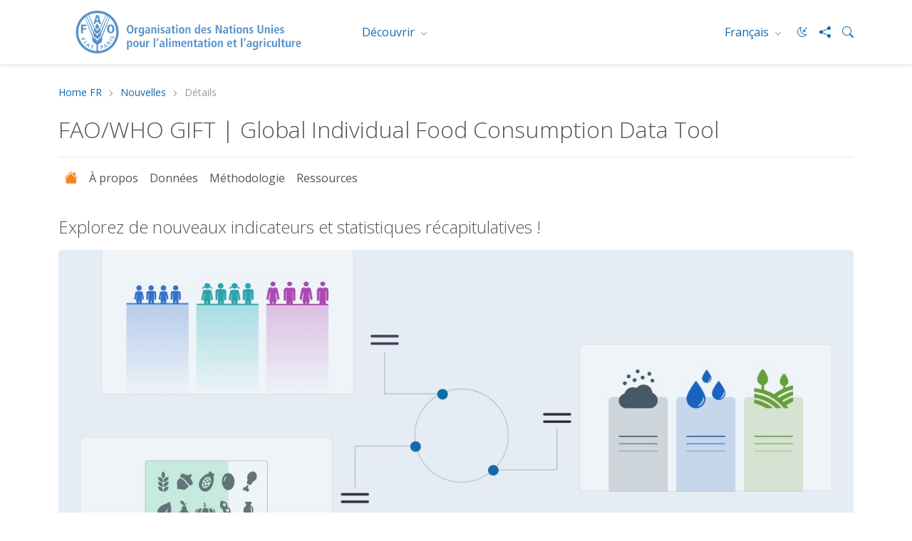

--- FILE ---
content_type: text/html; charset=utf-8
request_url: https://www.fao.org/gift-individual-food-consumption/news/details/explore-new-indicators-and-summary-statistics!/fr
body_size: 5766
content:
 <!DOCTYPE html> <html lang="fr" > <head> <meta charset="utf-8" /> <meta name="viewport" content="width=device-width, initial-scale=1, shrink-to-fit=no"> <title>
	D&#233;tails
</title> <script src="/ScriptResource.axd?d=6DQe8ARl7A9TiuWej5ttCsl0UxczkFZDbeL5SW9kKwZezKThjMd6CKk80af9FalSKa-iav7TTDncR2lY8pDjm3GfAJE4PtQDLQKTHvlXubFpiBl5L2i8chWLcfOXJghIDWVmV7HDcMgBha1sHF1HkvsG2gh96v6WMgcTICorlXSyCWKJN2ZyaRZDDb4Aqzqr0&amp;t=5dc176bf" type="text/javascript"></script><script src="/ScriptResource.axd?d=74FHISOx3fOPKwLxL0RMYh70ezZ-ORxFxHKxtz0UOPg9EUQxTPN8-UKE4lkI6c_x7Y5_KWlWwAWxLFKVT-LYvCs8ogtaZX_8Ldu_Ha6fqNvKUYz-iwsAD98noLncrVt8xXRvxvQvI8C6OeG6ayptPlJ8Jhe1U-cIG8z7urOA6SjD5WDdFtJKQYNppo3NHS220&amp;t=5dc176bf" type="text/javascript"></script><script src="https://cse.google.com/cse.js?cx=018170620143701104933%3Aqq82jsfba7w" type="text/javascript"></script><link href="/ResourcePackages/Bootstrap5/assets/dist/css/main.min.css?v=5.3.3&amp;package=FAO" rel="stylesheet" type="text/css" /> <link href="/ResourcePackages/FAO/assets/dist/css/fao-theme.min.css?v=3.6.5&amp;package=FAO" rel="stylesheet" type="text/css" /> <script type="text/javascript">
document.addEventListener('DOMContentLoaded', function () {
    document.body.classList.add('template-subsite');
});

</script><link rel="shortcut icon" href="/docs/corporatelibraries/default-document-library/favicon/favicon.ico" /><script type="text/javascript">
// <!-- Google Tag Manager -->
// <!-- Google Tag Manager Source Identification start -->
window.dataLayer = window.dataLayer || [];
window.dataLayer.push({
'event': 'pageType',
'cmsType': 'SITEFINITY'
});
// <!-- Google Tag Manager Source Identification end -->
  
(function(w,d,s,l,i){w[l]=w[l]||[];w[l].push({'gtm.start':
new Date().getTime(),event:'gtm.js'});var f=d.getElementsByTagName(s)[0],
j=d.createElement(s),dl=l!='dataLayer'?'&l='+l:'';j.async=true;j.src=
'https://www.googletagmanager.com/gtm.js?id='+i+dl;f.parentNode.insertBefore(j,f);
})(window,document,'script','dataLayer','GTM-NHPTQQS');
// <!-- End Google Tag Manager -->
  
</script><style type="text/css" media="all">.fao-header .header-icons {
    align-items: center;
}
 
.fao-header .header-icons #fao-theme-toggle .bi {
    margin-left: 0;
}
 
.fao-header .dark-mode-toggle {
    padding-right: 0;
}</style><meta property="twitter:title" content="Explorez de nouveaux indicateurs et statistiques récapitulatives !" /><meta property="description" content="Visualisez plus d&#39;informations avec de nouvelles infographies sur la diversité alimentaire, les apports habituels en micronutriments et l&#39;impact environnemen..." /><meta property="og:description" content="Visualisez plus d&#39;informations avec de nouvelles infographies sur la diversité alimentaire, les apports habituels en micronutriments et l&#39;impact environnemen..." /><meta property="twitter:description" content="Visualisez plus d&#39;informations avec de nouvelles infographies sur la diversité alimentaire, les apports habituels en micronutriments et l&#39;impact environnemen..." /><meta property="og:image" content="https://www.fao.org/images/giftlibraries/news-main/news-infographics.png?sfvrsn=8af31477_12" /><meta property="twitter:image:src" content="https://www.fao.org/images/giftlibraries/news-main/news-infographics.png?sfvrsn=8af31477_12" /><meta property="twitter:image" content="https://www.fao.org/images/giftlibraries/news-main/news-infographics.png?sfvrsn=8af31477_12" /><meta property="og:image:type" content="image/png" /><meta property="og:image:width" content="1862" /><meta property="og:image:height" content="992" /><meta property="og:image:secure_url" content="https://www.fao.org/images/giftlibraries/news-main/news-infographics.png?sfvrsn=8af31477_12" /><meta property="og:image:url" content="https://www.fao.org/images/giftlibraries/news-main/news-infographics.png?sfvrsn=8af31477_12" /><meta property="twitter:card" content="summary_large_image" /><meta property="twitter:site" content="@FAO" /><meta property="twitter:creator" content="@FAO" /><meta property="twitter:account_id" content="19649135" /><meta property="og:title" content="D&#233;tails" /><meta property="og:type" content="website" /><meta property="og:url" content="https://www.fao.org/gift-individual-food-consumption/news/details/explore-new-indicators-and-summary-statistics!/fr" /><meta property="twitter:url" content="https://www.fao.org/gift-individual-food-consumption/news/details/explore-new-indicators-and-summary-statistics!/fr" /><meta property="og:site_name" content="GIFT" /><link href="https://www.ipcinfo.org/fileadmin/sitefinity/form/custom-style.css" media="all" rel="stylesheet" type="text/css" /><link rel="canonical" href="https://www.fao.org/gift-individual-food-consumption/news/details/explore-new-indicators-and-summary-statistics!/fr" /><link rel="alternate" href="http://www.fao.org/gift-individual-food-consumption/en" hreflang="en" /><link rel="alternate" href="http://www.fao.org/gift-individual-food-consumption/ar" hreflang="ar" /><link rel="alternate" href="http://www.fao.org/gift-individual-food-consumption/zh" hreflang="zh" /><link rel="alternate" href="http://www.fao.org/gift-individual-food-consumption/fr" hreflang="fr" /><link rel="alternate" href="http://www.fao.org/gift-individual-food-consumption/ru" hreflang="ru" /><link rel="alternate" href="http://www.fao.org/gift-individual-food-consumption/es" hreflang="es" /><meta name="description" content="Détails" /></head> <body>  <div> 






<!-- Google Tag Manager (noscript) -->
<noscript><iframe src="https://www.googletagmanager.com/ns.html?id=GTM-NHPTQQS"
height="0" width="0" style="display:none;visibility:hidden"></iframe></noscript>
<!-- End Google Tag Manager (noscript) -->

<header class="fao-header subsite-header" data-page-edit-prevent="true">
    <div class="container">
        <div class="row">
            <div class="header-wrapper col-12">
                <div id="Contentplaceholder1_T198B1AC4001_Col00" class="sf_colsIn fao-header-left" data-sf-element="Header Left" data-placeholder-label="Header Left">
<div >
    <div class="sfContentBlock sf-Long-text" ><a href="https://www.fao.org/home/fr"><img src="/images/corporatelibraries/logos/fao-logo-fr.svg?sfvrsn=f64522b4_36" title="Food and Agriculture Organization of the United Nations" class="header-fao-logo" data-displaymode="Original" alt="Food and Agriculture Organization of the United Nations"></a></div>
</div>
                </div>
                <div id="Contentplaceholder1_T198B1AC4001_Col01" class="sf_colsIn fao-header-right" data-sf-element="Header Right" data-placeholder-label="Header Right">
<div class="dropdown discover-dropdown">
    <button class="btn btn-secondary dropdown-toggle" type="button" id="dropdownDiscoverMenu" data-bs-toggle="dropdown" aria-haspopup="true" aria-expanded="false">
        D&#233;couvrir
    </button>
    <div class="dropdown-menu" aria-labelledby="dropdownDiscoverMenu">
            <a class="dropdown-item" href="https://www.fao.org/about/fr/" target="_self">&#192; propos de la FAO</a>
            <a class="dropdown-item" href="https://www.fao.org/news/fr/" target="_self">Actualit&#233;s</a>
            <a class="dropdown-item" href="https://www.fao.org/news/video-at-fao/fr/" target="_self">Multim&#233;dia</a>
            <a class="dropdown-item" href="https://www.fao.org/themes/fr/" target="_self">Principaux sujets</a>
            <a class="dropdown-item" href="https://www.fao.org/statistics/fr/" target="_self">Statistiques</a>
            <a class="dropdown-item" href="https://www.fao.org/countryprofiles/fr/" target="_self">Membres</a>
            <a class="dropdown-item" href="https://www.fao.org/publications/fr/" target="_self">Publications</a>
    </div>
</div>


<div class="dropdown language-switch" aria-label="Change Language" role="menu">
        <button role="menuitem" class="btn btn-secondary dropdown-toggle" type="button" id="dropdownLanguageMenu" data-bs-toggle="dropdown" aria-label="FRAN&#199;AIS" aria-haspopup="true" aria-expanded="false">
            Fran&#231;ais
        </button>
        <div class="dropdown-menu" id="faoLanguageSelector" aria-labelledby="dropdownLanguageMenu">
                    <a role="menuitem" class="dropdown-item" data-sf-culture="en" href=""  aria-label="English" onclick="openLink('en'); return false;">English</a>
                    <a role="menuitem" class="dropdown-item" data-sf-culture="ar" href=""  aria-label="العربية" onclick="openLink('ar'); return false;">العربية</a>
                    <a role="menuitem" class="dropdown-item" data-sf-culture="zh" href=""  aria-label="中文" onclick="openLink('zh'); return false;">中文</a>
                    <a role="menuitem" class="dropdown-item" data-sf-culture="ru" href=""  aria-label="Русский" onclick="openLink('ru'); return false;">Русский</a>
                    <a role="menuitem" class="dropdown-item" data-sf-culture="es" href=""  aria-label="Espa&#241;ol" onclick="openLink('es'); return false;">Espa&#241;ol</a>
        </div>
</div>



<script type="text/javascript">

    document.onreadystatechange = function () {
        if (document.readyState == "interactive") {
            initializeLanguageSelector();
        }
    }

</script>
<div >
    <div class="sfContentBlock sf-Long-text" ><div class="header-icons"><a type="button" id="fao-theme-toggle" class="btn btn-sm dark-mode-toggle" data-sf-ec-immutable=""><em class="bi bi-moon-stars"></em></a>
 <a href="#" data-bs-toggle="modal" data-bs-target="#shareModal" data-sf-ec-immutable="" aria-label="Share"><em class="bi bi-share-fill"></em></a>
 <a data-bs-toggle="collapse" href="#collapseSearchBox" data-sf-ec-immutable="" aria-label="Search"><em class="bi bi-search"></em></a>
</div></div>
</div>

                </div>
            </div>
        </div>
        <div class="row">
            <div id="Contentplaceholder1_T198B1AC4001_Col02" class="sf_colsIn col-12" data-sf-element="Header Bottom" data-placeholder-label="Header Bottom">



<div class="collapse" id="collapseSearchBox">
    <div class="search-container search-results-container">
        <div class="gcse-searchbox-only" data-resultsUrl="https://www.fao.org/home/search/fr/"></div>
    </div>
</div>
            </div>
        </div>
    </div>
</header>
<div class="container" data-page-edit-prevent="true">
    <div class="row">
        <div id="Contentplaceholder1_T198B1AC4001_Col03" class="sf_colsIn col-md-12" data-sf-element="Navigation" data-placeholder-label="Navigation"><div class="row" data-sf-element="Row">
    <div id="Contentplaceholder1_T198B1AC4033_Col00" class="sf_colsIn col-md-12" data-sf-element="Column 1" data-placeholder-label="Column 1">


<nav aria-label="breadcrumb" class="content-icons">
    <ol class="breadcrumb">

                    <li class="breadcrumb-item"><a href="/gift-individual-food-consumption/fr">Home FR</a></li>
                    <li class="breadcrumb-item"><a href="/gift-individual-food-consumption/news/fr">Nouvelles</a></li>
                <li class="breadcrumb-item active" aria-current="page">D&#233;tails</li>
    </ol>
</nav>


    </div>
</div>

<div class="modal modal-share fade" id="shareModal" tabindex="-1" aria-labelledby="shareModalLabel" aria-hidden="true">
    <div class="modal-dialog modal-dialog-centered">
        <div class="modal-content">
            <div class="modal-header">
                <h5 class="modal-title" id="shareModalLabel">
                    Partager
                </h5>
                <button type="button" class="btn-close" data-bs-dismiss="modal" aria-label="Fermer"></button>
            </div>
            <div class="modal-body">
                <ul class="list-inline social-icons">
                        <li class="list-inline-item">
                            <a href="https://www.facebook.com/sharer/sharer.php?u=https://www.fao.org/gift-individual-food-consumption/news/details/explore-new-indicators-and-summary-statistics!/fr" alt="facebook" title="facebook" target="_blank">
                                <img src="/ResourcePackages/FAO/assets/dist/img/social-icons/social-icon-facebook.svg" alt="facebook">
                            </a>
                        </li>
                                            <li class="list-inline-item">
                            <a href="https://www.linkedin.com/shareArticle?mini=true&amp;title=D&#233;tails&amp;url=https://www.fao.org/gift-individual-food-consumption/news/details/explore-new-indicators-and-summary-statistics!/fr" alt="linkedin" title="linkedin" target="_blank">
                                <img src="/ResourcePackages/FAO/assets/dist/img/social-icons/social-icon-linkedin.svg" alt="linkedin">
                            </a>
                        </li>
                                                                <li class="list-inline-item">
                            <a href="https://twitter.com/intent/tweet?text=https://www.fao.org/gift-individual-food-consumption/news/details/explore-new-indicators-and-summary-statistics!/fr" alt="twitter X" title="twitter X" target="_blank">
                                <img src="/ResourcePackages/FAO/assets/dist/img/social-icons/social-icon-twitter-x.svg" alt="twitter">
                            </a>
                        </li>
                                            <li class="list-inline-item">
                            <a href="https://service.weibo.com/share/share.php?title=D&#233;tails&amp;url=https://www.fao.org/gift-individual-food-consumption/news/details/explore-new-indicators-and-summary-statistics!/fr" alt="weibo" title="weibo" target="_blank">
                                <img src="/ResourcePackages/FAO/assets/dist/img/social-icons/social-icon-weibo.svg" alt="weibo">
                            </a>
                        </li>

                        <li class="list-inline-item">

                            <a href="#" alt="wechat" title="wechat" data-bs-toggle="modal" data-bs-target="#WeChatModal">
                                <img src="/images/corporatelibraries/social-icons/social-icon-wechat.svg" title="social-icon-wechat" data-displaymode="Original" alt="icon-wechat">
                            </a>

                        </li>
                </ul>
            </div>
            <div class="modal-footer">
                <button type="button" class="btn btn-primary" data-bs-dismiss="modal">Fermer</button>
            </div>
        </div>
    </div>
</div>

<div >
    <div class="sfContentBlock sf-Long-text" ><h2 class="page-title">FAO/WHO GIFT | Global Individual Food Consumption Data Tool</h2></div>
</div>
 

<nav class="navbar-subsite navbar navbar-expand-lg navbar-light bg-white">
    <button class="navbar-toggler" type="button" data-bs-toggle="collapse" data-bs-target="#navbarSupportedContent-1" aria-controls="navbarSupportedContent" aria-expanded="false" aria-label="Toggle navigation">
        <span class="navbar-toggler-icon"></span>
    </button>
    <div class="collapse navbar-collapse" id="navbarSupportedContent-1">
        <ul class="navbar-nav mr-auto">
            <li class="nav-item">
                <a class="nav-link" href="https://www.fao.org/gift-individual-food-consumption/home/fr"><i class="bi bi-house-fill"></i></a>
            </li>

        <li class="nav-item ">
            <a class="nav-link" href="/gift-individual-food-consumption/about/fr" target="_self">&#192; propos</a>
        </li>
        <li class="nav-item ">
            <a class="nav-link" href="/gift-individual-food-consumption/data/fr" target="_self">Donn&#233;es</a>
        </li>
        <li class="nav-item ">
            <a class="nav-link" href="/gift-individual-food-consumption/methodology/fr" target="_self">M&#233;thodologie</a>
        </li>
        <li class="nav-item ">
            <a class="nav-link" href="/gift-individual-food-consumption/resources/fr" target="_self">Ressources</a>
        </li>
        </ul>
    </div>
</nav>




<script type="application/ld+json">
    {
      "@context": "https://schema.org",
      "@type": "BreadcrumbList",
      "itemListElement": [
{"@type": "ListItem","position": 1,"name": "Home FR","item": "https://www.fao.org/gift-individual-food-consumption/fr"},{"@type": "ListItem","position": 2,"name": "Nouvelles","item": "https://www.fao.org/gift-individual-food-consumption/news/fr"},{"@type": "ListItem","position": 3,"name": "Détails","item": "https://www.fao.org/gift-individual-food-consumption/news/details/fr"}        ]
    }
</script>
        </div>
    </div>
</div><main>
    <div id="Contentplaceholder1_T54DC235E003_Col00" class="sf_colsIn container" data-sf-element="Container" data-placeholder-label="Main">








<script type="application/ld+json">
    {
    "@context" : "http://schema.org",
    "@type" : "Article",
    "name" : "Explorez de nouveaux indicateurs et statistiques r&#233;capitulatives !",
    "publisher": {
        "@type": "Organization",
        "name": "FAO",
        "logo": {
        "@type": "ImageObject",
        "url": "https://www.fao.org/ResourcePackages/FAO/assets/dist/img/FAO-logo.JPG"
        }
    },
    "datePublished" : "06/12/2023"
    }
</script>

<div>
    <div class="row">
        <div class="col-md-12">
            <h1 class="detail-title mt-4 mb-3">Explorez de nouveaux indicateurs et statistiques r&#233;capitulatives !</h1>
                            <img class="image-widget img-responsive img-hero mb-3" src="https://www.fao.org/images/giftlibraries/news-main/news-infographics.png?sfvrsn=8af31477_12" title="Explorez de nouveaux indicateurs et statistiques r&#233;capitulatives !" alt="">
                <div class="row mb-3">
                    <div class="col-md-9">
                    </div>
                    <div class="col-md-3 text-end">
                    </div>
                </div>
            <div class="row">
                <div class="col-md-12">
                    <div class="news-detail mb-3">
<span class='news - detail__date'>06/12/2023</span>
                        
                    </div>

                    <div class="news-detail__body">

                        
                        <div><p>La section   <a href="/gift-individual-food-consumption/data/fr" rel="noreferrer noopener" target="_blank">Données</a> de la plateforme FAO/WHO GIFT a été récemment enrichie de nouveaux indicateurs et de statistiques récapitulatives.&nbsp;</p></div><div><p><span style="background-color: rgba(0, 0, 0, 0); color: inherit; font-family: inherit; font-size: inherit; text-align: inherit; text-transform: inherit; word-spacing: normal; caret-color: auto; white-space: inherit">En plus des infographies sur la consommation alimentaire, la sécurité alimentaire et la nutrition, les utilisateurs peuvent désormais interagir avec de nouvelles infographies sur : la diversité alimentaire, l'environnement et des analyses avancées.&nbsp;</span><br></p></div><div><p><span style="background-color: rgba(0, 0, 0, 0); color: inherit; font-family: inherit; font-size: inherit; text-align: inherit; text-transform: inherit; word-spacing: normal; caret-color: auto; white-space: inherit">Les infographies sur la diversité alimentaire examinent la diversité alimentaire (un élément clé de la qualité de l'alimentation) au niveau de la population, mesurée à l'aide de l'indicateur de diversité alimentaire minimale pour les femmes (MDD-W). MDD-W est un indicateur basé sur les groupes alimentaires qui estime la proportion de femmes non enceintes âgées de 15 à 49 ans qui ont consommé au moins cinq groupes alimentaires définis sur dix au cours des 24 heures précédentes, signalant un meilleur apport en micronutriments.&nbsp;</span></p></div><div><p><span style="background-color: rgba(0, 0, 0, 0); color: inherit; font-family: inherit; font-size: inherit; text-align: inherit; text-transform: inherit; word-spacing: normal; caret-color: auto; white-space: inherit">Les infographies sur l’environnement estiment l’impact environnemental de la consommation alimentaire pour l’ensemble de données et le(s) groupe(s) de population sélectionnés. Il présente des estimations des émissions de gaz à effet de serre, de l'utilisation de l'eau et de l'utilisation des terres à partir des régimes alimentaires observés. Ces estimations peuvent fournir des preuves pour guider les politiques et les programmes en faveur d’une alimentation saine et durable.&nbsp;</span></p></div><div><p><span style="background-color: rgba(0, 0, 0, 0); color: inherit; font-family: inherit; font-size: inherit; text-align: inherit; text-transform: inherit; word-spacing: normal; caret-color: auto; white-space: inherit">L'analyse avancée présente la distribution estimée des apports habituels pour les nutriments sélectionnés, fournissant ainsi des informations importantes pour l'évaluation de l'adéquation des ingérés en nutriments. Ces résultats sont calculés à l’aide de modèles statistiques développés pour ajuster les données alimentaires aux variations quotidiennes.&nbsp;</span></p></div><div><p><span style="background-color: rgba(0, 0, 0, 0); color: inherit; font-family: inherit; font-size: inherit; text-align: inherit; text-transform: inherit; word-spacing: normal; caret-color: auto; white-space: inherit">Si vous avez des questions concernant les infographies, veuillez nous contacter : <a href="/cdn-cgi/l/email-protection#f096919fdd87989fdd97999684b096919fde9f8297"><span class="__cf_email__" data-cfemail="0365626c2e746b6c2e646a65774365626c2d6c7164">[email&#160;protected]</span></a>.&nbsp;</span></p></div>

                        <div class="row">
                            





                        </div>
                    </div>
                    
                    <!-- Show Classifications -->
                    


<div class="classifications detail-article-classifications">




</div>

                </div>
            </div>
        </div>




    </div>
</div>





    </div>
</main>

<footer id="Contentplaceholder1_T198B1AC4002_Col00" class="sf_colsIn footer" data-sf-element="Footer" data-placeholder-label="Footer" data-page-edit-prevent="true"><div id="Contentplaceholder1_T198B1AC4003_Col00" class="sf_colsIn container" data-sf-element="Container" data-placeholder-label="Container"><div id="Contentplaceholder1_T198B1AC4005_Col00" class="sf_colsIn row" data-sf-element="Row" data-placeholder-label="Row">
<div id="WeChatModal" class="modal fade" tabindex="-1" role="dialog" aria-hidden="true" data-keyboard="true">
          <div class="modal-dialog modal-dialog-centered">
            <div class="modal-content">
              <div class="modal-header">
                <h5 class="modal-title">
                    WeChat
                </h5>
                              <button type="button" class="btn-close" data-bs-dismiss="modal" aria-label="Close"></button>
                                </div>
                <div class="modal-body text-center"><img src="https://www.fao.org/images/corporatelibraries/social-icons/wechat_qr.jpg" alt=""></div>
            </div>
          </div>
        </div><!-- Modal div ended here -->
<div class="footer-logo col-md-7" >
    <div class="sfContentBlock sf-Long-text" ><img src="/images/corporatelibraries/logos/fao-80/fao80_logo-blue_v1.svg?sfvrsn=6f47c671_1" title="Food and Agriculture Organization of the United Nations" data-displaymode="Original" alt="Food and Agriculture Organization of the United Nations" sf-size="312"></div>
</div>
<div class="footer-social col-md-5" >
    <div class="sfContentBlock sf-Long-text" ><h6 class="title-category">Suivez-nous</h6><ul class="list-inline social-icons"><li class="list-inline-item"><a href="https://bsky.app/profile/did:plc:bbsvns4672gtz2tc3zo43csd" alt="bluesky" title="bluesky" target="_blank"><img src="/images/corporatelibraries/social-icons/bluesky.svg?sfvrsn=91618a92_1" title="social-icon-bluesky" data-displaymode="Original" alt="icon-bluesky"></a>
 </li><li class="list-inline-item"><a target="_blank" title="facebook" alt="facebook" href="http://www.facebook.com/pages/Food-and-Agriculture-Organization-of-the-United-Nations-FAO/46370758585?ref=mf"><img src="/images/corporatelibraries/social-icons/social-icon-facebook.svg?sfvrsn=b87ff153_3" title="social-icon-facebook" data-displaymode="Original" alt="icon-facebook"></a>
 </li><li class="list-inline-item"><a target="_blank" title="instagram" alt="instagram" href="https://instagram.com/fao"><img src="/images/corporatelibraries/social-icons/social-icon-instagram.svg?sfvrsn=a778452f_3" title="social-icon-instagram" data-displaymode="Original" alt="icon-instagram"></a>

 </li><li class="list-inline-item"><a target="_blank" title="linkedin" alt="linkedin" href="http://www.linkedin.com/company/fao"><img src="/images/corporatelibraries/social-icons/social-icon-linkedin.svg?sfvrsn=1025492c_3" title="social-icon-linkedin" data-displaymode="Original" alt="icon-linkedin"></a>
 </li><li class="list-inline-item"><a target="_blank" title="soundcloud" alt="soundcloud" href="https://soundcloud.com/unfao"><img src="/images/corporatelibraries/social-icons/social-icon-soundcloud.svg?sfvrsn=26e63892_3" title="social-icon-soundcloud" data-displaymode="Original" alt="icon-soundcloud"></a>
 </li><li class="list-inline-item"><a target="_blank" title="tiktok" alt="tiktok" href="https://www.tiktok.com/@fao"><img src="/images/corporatelibraries/social-icons/social-icon-tiktok.svg?sfvrsn=b2228fd0_3" title="social-icon-tiktok" data-displaymode="Original" alt="icon-tiktok"></a>
 </li><li class="list-inline-item"><a target="_blank" title="tuotiao" alt="tuotiao" href="https://www.toutiao.com/c/user/token/MS4wLjABAAAAddfBLLYL2GZzXAetR_paFVV1-M4fdAWpUxiROxuOpl7pDGuXLCGfYg_VOogU135J/"><img src="/images/corporatelibraries/social-icons/social-icon-tuotiao.svg?sfvrsn=1883ae3_3" title="social-icon-tuotiao" data-displaymode="Original" alt="icon-tuotiao"></a>
 </li><li class="list-inline-item"><a style="cursor: pointer" data-bs-target="#WeChatModal" data-bs-toggle="modal" title="WeChat" alt="WeChat"><img src="/images/corporatelibraries/social-icons/social-icon-wechat.svg?sfvrsn=cd28c1ee_3" title="social-icon-wechat" data-displaymode="Original" alt="icon-wechat"></a>
 </li><li class="list-inline-item"><a target="_blank" title="weibo" alt="weibo" href="http://www.weibo.com/unfao?from=myfollow_all"><img src="/images/corporatelibraries/social-icons/social-icon-weibo.svg?sfvrsn=7b5b0403_3" title="social-icon-weibo" data-displaymode="Original" alt="icon-weibo"></a>
 </li><li class="list-inline-item"><a target="_blank" title="whatsapp" alt="whatsapp" href="https://bit.ly/3YbiMc1"><img src="/images/corporatelibraries/social-icons/whatsapp-icon.svg?sfvrsn=6cfc5647_1" title="social-icon-whatsapp" data-displaymode="Original" alt="icon-whatsapp"></a>
 </li><li class="list-inline-item"><a target="_blank" title="X" alt="X" href="https://x.com/FAOenfrancais"><img src="/images/corporatelibraries/social-icons/social-icon-twitter.svg?sfvrsn=c68bb7c2_4" title="social-icon-X" data-displaymode="Original" alt="icon-X"></a>
 </li><li class="list-inline-item"><a target="_blank" title="youtube" alt="youtube" href="http://www.youtube.com/user/FAOoftheUN"><img src="/images/corporatelibraries/social-icons/social-icon-youtube.svg?sfvrsn=94de1814_3" title="social-icon-youtube" data-displaymode="Original" alt="icon-youtube"></a>
 </li></ul></div>
</div>
</div>
<div id="Contentplaceholder1_T198B1AC4004_Col00" class="sf_colsIn row" data-sf-element="Row" data-placeholder-label="Row"><div class="footer-links col-md-7">
    <div id="Contentplaceholder1_T198B1AC4006_Col00" class="sf_colsIn footer-links-top" data-sf-element="Footer Links Top" data-placeholder-label="Footer Links Top">
    <div class="">
        <a href="https://www.fao.org/about/org-chart/fr/" target="_self">Organigramme de la FAO</a>
    </div>

    <div class="btn-group dropup">
        <button type="button" class="btn btn-secondary dropdown-toggle" data-bs-toggle="dropdown" aria-haspopup="true" aria-expanded="false">
            Bureaux dans le monde
        </button>
        <div class="dropdown-menu">
                <a href="https://www.fao.org/africa/fr/" target="_self" class="dropdown-item">Bureau r&#233;gional pour l&#39;Afrique</a>
                <a href="https://www.fao.org/asiapacific/" target="_self" class="dropdown-item">Bureau r&#233;gional pour l&#39;Asie et le Pacifique</a>
                <a href="https://www.fao.org/europe/" target="_self" class="dropdown-item">Bureau r&#233;gional pour l&#39;Europe et l&#39;Asie centrale</a>
                <a href="https://www.fao.org/americas/fr/" target="_self" class="dropdown-item">Bureau r&#233;gional pour l&#39;Am&#233;rique latine et les Cara&#239;bes</a>
                <a href="https://www.fao.org/neareast/" target="_self" class="dropdown-item">Bureau r&#233;gional pour le Proche-Orient et l&#39;Afrique du Nord</a>
                <a href="https://www.fao.org/about/who-we-are/worldwide-offices/fr" target="_self" class="dropdown-item">Bureaux sous-r&#233;gionaux</a>
        </div>
    </div>

    </div>
    <div id="Contentplaceholder1_T198B1AC4006_Col01" class="sf_colsIn footer-links-bottom" data-sf-element="Footer Links Bottom" data-placeholder-label="Footer Links Bottom">
<ul class="list-inline">
        <li class="list-inline-item">
            <a href="https://www.fao.org/employment/home/fr/" target="_self">Emplois</a>
        </li>
        <li class="list-inline-item">
            <a href="https://fao.org/contact-us/fr/" target="_self">Contactez-nous</a>
        </li>
        <li class="list-inline-item">
            <a href="https://fao.org/contact-us/terms/fr/" target="_self">Termes et conditions</a>
        </li>
        <li class="list-inline-item">
            <a href="https://fao.org/contact-us/scam-alert/fr/" target="_self">Alerte aux messages frauduleux</a>
        </li>
        <li class="list-inline-item">
            <a href="https://www.fao.org/audit-and-investigations/reporting-misconduct/fr" target="_self">Signaler un cas de mauvaise conduite</a>
        </li>
        <li class="list-inline-item">
            <a href="https://www.fao.org/transparency/en" target="_self">Transparence et redevabilit&#233;</a>
        </li>
</ul>

    </div>
</div>
<div class="footer-download col-md-5" >
    <div class="sfContentBlock sf-Long-text" ><a class="copyright" href="https://www.fao.org/contact-us/terms/fr/" data-sf-ec-immutable="">© FAO&nbsp;2025</a></div>
</div>
</div>

</div>

</footer>

 </div>  <script data-cfasync="false" src="/cdn-cgi/scripts/5c5dd728/cloudflare-static/email-decode.min.js"></script><script src="/ResourcePackages/Bootstrap5/assets/dist/js/popper.min.js?v=2.11.8" type="text/javascript"></script><script src="/ResourcePackages/Bootstrap5/assets/dist/js/bootstrap.min.js?v=5.3.3" type="text/javascript"></script><script src="/Frontend-Assembly/SitefinityWebApp/Mvc/Scripts/FaoLanguageSelector/language-selector.js?package=FAO&amp;v=MTMwODI1ODM0MQ%3d%3d" type="text/javascript"></script><script src="/ResourcePackages/FAO/assets/dist/js/utility.min.js?v=1.4" type="text/javascript"></script><script type="application/json" id="PersonalizationTracker">
	{"IsPagePersonalizationTarget":false,"IsUrlPersonalizationTarget":false,"PageId":"3e9b33bc-2461-4336-94a3-514621207fff"}
</script><script type="text/javascript" src="/WebResource.axd?d=[base64]&amp;t=638875725940000000">

</script><script type="text/javascript">


// Constants
const THEME_STORAGE_KEY = "darkMode";
const THEMES = {
    LIGHT: "light",
    DARK: "dark"
};
const ICONS = {
    MOON: "bi-moon-stars",
    SUN: "bi-sun"
};
const LOGO_MAPPINGS = {
    navbar: {
        light: "fao-logo.svg",
        dark: "fao-logo-white-2lines.svg"
    },
    subheader: {
        light: "fao-logo.svg",
        dark: "fao-logo-white-2lines.svg"
    }
};

// DOM elements
const darkModeToggles = document.querySelectorAll(".dark-mode-toggle");
const toggleIcons = document.querySelectorAll(".dark-mode-toggle em");
const htmlElement = document.documentElement;

// Check if localStorage is available before trying to use it
function safeLocalStorage() {
    try {
        return localStorage;
    } catch (e) {
        console.warn("localStorage not available:", e.message);
        return null;
    }
}

// Get the stored theme from localStorage
function getStoredTheme() {
    const storage = safeLocalStorage();

    // If localStorage is not available, return false
    if (!storage) return false;

    // Get the stored theme from localStorage
    const stored = storage.getItem(THEME_STORAGE_KEY);

    // If the stored theme is true, return true, otherwise return false
    return stored === "true";
}

// Set the stored theme in localStorage
function setStoredTheme(isDark) {
    // Check if localStorage is available before trying to use it
    const storage = safeLocalStorage();

    // If not, return
    if (!storage) {
        console.warn("localStorage not available, cannot save theme preference");
        return;
    }

    // Try to set the stored theme in localStorage
    try {
        storage.setItem(THEME_STORAGE_KEY, isDark.toString());
    } catch (e) {
        console.warn("Could not save theme preference:", e.message);
    }
}

// Update the theme attribute on the html element
function updateThemeAttribute(isDark) {
    // If isDark is true, set the theme to dark, otherwise set it to light
    const theme = isDark ? THEMES.DARK : THEMES.LIGHT;

    // Set the theme attribute on the html element
    htmlElement.setAttribute("data-bs-theme", theme);
}

// Update the toggle icons
function updateToggleIcons(isDark) {
    // If isDark is true, set the target icon to sun, otherwise set it to moon
    const targetIcon = isDark ? ICONS.SUN : ICONS.MOON;

    // Replace the entire class string with the target icon
    toggleIcons.forEach((icon) => {
        icon.className = `bi ${targetIcon}`;
    });
}

// Update the logos
function updateLogos(isDark) {
    // If isDark is true, set the theme to dark, otherwise set it to light
    const theme = isDark ? "dark" : "light";

    // Define logo sections to update
    const logoSections = [
        { selector: ".navbar-brand img", mapping: LOGO_MAPPINGS.navbar },
        { selector: ".fao-header-left img", mapping: LOGO_MAPPINGS.subheader }
    ];

    // Update the logos
    logoSections.forEach(({ selector, mapping }) => {
        // Get the images to update
        const imgs = document.querySelectorAll(selector);
        // Get the target logo
        const targetLogo = mapping[theme];

        // Update the logo
        imgs.forEach((img) => {
            img.src = img.src.replace(/fao-logo.*?(-[a-z]{2})?\.svg/, (match, lang) => {
                return targetLogo.replace('.svg', `${lang || ''}.svg`);
            });
        });
    });
}

// Set the dark mode
function setDarkMode(isDark) {
    updateThemeAttribute(isDark);
    updateToggleIcons(isDark);
    updateLogos(isDark);
    setStoredTheme(isDark);
}

// Initialize the theme
function initializeTheme() {
    const isDark = getStoredTheme();
    setDarkMode(isDark);
}

// Event listeners
function initializeEventListeners() {
    darkModeToggles.forEach((toggle) => {
        toggle.addEventListener("click", () => {
            // Get the current theme
            const currentTheme = htmlElement.getAttribute("data-bs-theme");
            // Check if the current theme is light
            const isCurrentlyLight = currentTheme === THEMES.LIGHT;
            // Set the dark mode
            setDarkMode(isCurrentlyLight);
        });
    });
}

// This runs immediately to avoid theme change after page load
initializeTheme();

// This  runs after the content has loaded
document.addEventListener("DOMContentLoaded", initializeEventListeners);

</script><input data-sf-role='en' type='hidden' value='https://www.fao.org/gift-individual-food-consumption/news/details/explore-new-indicators-and-summary-statistics!/en'><input data-sf-role='ar' type='hidden' value=''><input data-sf-role='zh' type='hidden' value=''><input data-sf-role='fr' type='hidden' value='https://www.fao.org/gift-individual-food-consumption/news/details/explore-new-indicators-and-summary-statistics!/fr'><input data-sf-role='ru' type='hidden' value=''><input data-sf-role='es' type='hidden' value='https://www.fao.org/gift-individual-food-consumption/news/details/explore-new-indicators-and-summary-statistics!/es'> </body> </html>


--- FILE ---
content_type: image/svg+xml
request_url: https://www.fao.org/ResourcePackages/FAO/assets/dist/img/social-icons/social-icon-twitter-x.svg
body_size: -3376
content:
<svg xmlns="http://www.w3.org/2000/svg" id="Layer_1" width="29.536" height="29.536" viewBox="0 0 29.536 29.536">
	<defs>
		<style>.cls-2{fill:#231f20}</style>
	</defs>
	<path class="cls-2" d="M14.77 0C6.61 0 0 6.61 0 14.77s6.61 14.77 14.77 14.77 14.77-6.61 14.77-14.77S22.92 0 14.77 0Zm5.64 11.88v.38c0 4.57-3.7 8.27-8.27 8.28a8.21 8.21 0 0 1-4.46-1.31 5.837 5.837 0 0 0 4.3-1.21A2.92 2.92 0 0 1 9.26 16c.44.08.88.07 1.31-.05a2.902 2.902 0 0 1-2.33-2.85v-.04c.4.22.86.35 1.32.36a2.906 2.906 0 0 1-.9-3.88 8.273 8.273 0 0 0 6 3.04 2.92 2.92 0 0 1 2.18-3.5c1.01-.24 2.07.09 2.78.84.65-.13 1.28-.37 1.85-.71-.22.67-.67 1.25-1.28 1.61.58-.07 1.14-.22 1.67-.46-.39.58-.88 1.09-1.45 1.51Z"/>
	<path class="cls-2" d="M5.62 4.94H22.9v17.28H5.62z"/>
	<path d="m7.67 8 5.79 7.74-5.83 6.3h1.31l5.1-5.51 4.12 5.51h4.46l-6.12-8.18L21.92 8h-1.31l-4.7 5.08L12.11 8H7.65Zm1.93.97h2.05l9.05 12.11h-2.05L9.6 8.97Z" style="fill:#fff"/>
</svg>

--- FILE ---
content_type: image/svg+xml
request_url: https://www.fao.org/images/corporatelibraries/logos/fao-logo-fr.svg?sfvrsn=f64522b4_36
body_size: -281
content:
<?xml version="1.0" encoding="utf-16"?>
<svg version="1.1" id="Layer_2_1_" xmlns="http://www.w3.org/2000/svg" x="0" y="0" viewBox="0 0 368.6 70" width="365" height="70" xml:space="preserve">
  <style>.st0{fill:#5792c9}</style>
  <path class="st0" d="M35 70C15.6 70 0 54.2 0 35 0 15.6 15.8 0 35 0c19.4 0 35 15.8 35 35S54.2 70 35 70zm-.1-48.9s2.9 3 2.9 5.4c0 2.6-2 3.3-2.8 3.3h-.2c-.6 0-2.8-.6-2.8-3.3 0-2.4 2.8-5.4 2.9-5.4zM8.5 36.9h3.2V31h5.4v-2.5h-5.5v-3.2h5.5v-2.5H8.4v14.1h.1zm29.3-15.4h3.4l-4-14.1H33l-4 14.1h3l.9-3.1H37l.8 3.1zM36.4 16h-2.9l1.4-6.1h.3l1.2 6.1zm14.7 13.9c0 4.1 1.9 7.2 6 7.2s6-3.1 6-7.2-2-7.2-6-7.2c-4.1-.2-6 2.9-6 7.2zm3.4 0c0-2.8.6-4.9 2.6-4.9 1.9 0 2.6 2.2 2.6 4.9s-.7 4.9-2.6 4.9-2.6-2.3-2.6-4.9zm-21 36.2c.2-1.4.4-3.5.4-6.1v-.4c0-3.6-.1-4.9-2.5-5.6-3.8-1.2-5.2-5.4-4.4-10.6L14.5 11.6C8 17.4 3.9 25.8 3.9 35 3.7 51.6 17 65.2 33.5 66.1zM35 45.9c-5-1.1-6.8-5.6-6.8-9.8l-11-26.7c-.8.5-1.4 1-2.1 1.6 2.4 5.7 13.1 31.2 13.2 31.4 1.9 4.6 5.4 3.1 6.3 6.9.2.9.2 1.4.2 1.4h.4s0-.4.2-1.4c.9-3.8 4.2-2.2 6.2-6.9 0 0 10.7-25.6 13.2-31.4-.6-.5-1.4-1.1-2.1-1.6L41.8 36.1c0 4-1.9 8.5-6.8 9.8zm0-8.1c-2.1-.5-4.8-2.5-5.1-5.2-.1-1-.3-1.2-.1-3.4L20.2 7.5c-.8.4-1.5.9-2.2 1.4C20.9 15.3 29.6 35 29.6 35c1.4 2.9 3.9 3 4.6 4.8.5 1 .5 2 .5 2h.4c0-.1 0-1 .5-2 .9-1.8 3.3-1.8 4.6-4.8 0 0 8.8-19.6 11.6-26.1-.7-.5-1.5-.9-2.2-1.4l-9.5 21.6c.1 2 0 2.4-.1 3.4-.2 2.7-2.9 4.7-5 5.3zm.1-3.7l.1-1.1c.6-2.8 2.6-2.4 4-5.1 0-.1 6.8-14.6 9.6-20.8C44.8 5 40 3.9 35 3.9S25.2 5 21.1 7.1c2.9 6.1 9.6 20.6 9.6 20.8 1.4 2.8 3.4 2.4 4 5.1l.1 1.1h.3zm31 .9c0-9.2-4.1-17.6-10.6-23.4L43 43.4c.9 5.1-.8 9.4-4.4 10.6-2.4.8-2.5 2-2.5 5.6v.4c0 2.6.2 4.8.4 6.1C53 65.2 66.1 51.6 66.1 35zm-52.5 9.1s.5 1 .9 1.6c.4.7.9 1.5.9 1.5l-.9.5s-.6-1-1.2-2.2c-.1.1-1.1.6-1.2.6.1.1 1.1 2.1 1.1 2.1l-.9.5s-1-2-1.1-2.1c-.1.1-2.3 1.1-2.3 1.1l-.5-1 5.2-2.6zm3.3 5.4l.8.9-4.5 3.8-.8-.9 4.5-3.8zm4.2 4l.9.6-1.1 6.2-1-.6s.3-1.2.3-1.4l-1.2-.8c-.6-.4-1.1-.9-1.2-.9-.1.1-1.2.7-1.2.7l-.9-.9 5.4-2.9zm-2.6 2.6c.1.1.5.4.9.6.4.3.8.5.9.6 0-.2.5-2.4.5-2.8-.2.4-2 1.5-2.3 1.6zm6.4-.3s1 .5 2.4 1c.9.4 1.7.6 2.5.8l-.3.9s-.8-.1-2-.5c-.1.2-1.6 4.6-1.6 4.6l-1.1-.4s1.5-4.5 1.6-4.6c-1.1-.4-1.9-.9-1.9-.9l.4-.9zM43.6 57c.4.2.6.6.9 1.1.1.3.1.4.1.6 0 .9-.6 1.5-1.6 1.8 0 0-.5.1-.6.2 0 .3.6 2.3.6 2.3l-1 .2-1.8-5.8 1.6-.5c.7-.1 1.3-.1 1.8.1zm-2.1 1c0 .1.5 1.6.5 1.8.2-.1.8-.2.8-.2.1 0 .5-.3.7-.5 0-.1.1-.2.1-.4v-.2c-.1-.2-.3-.4-.4-.5-.4-.1-.8-.1-1 0-.2-.1-.6 0-.7 0zm5.6-3.5l5.1 3.8-.9.6s-1-.8-1.1-.9c0 0-.6.4-1.1.8-.5.4-1.1.6-1.1.6 0 .1.3 1.4.3 1.4l-1 .5-.9-6.3.7-.5zm.7 4c.1-.1.5-.2 1-.5.4-.2.6-.4.8-.5-.2-.1-1.9-1.4-2.1-1.6-.1.3.3 2.4.3 2.6zm5.2-9.3l4.5 4-.7 1s-4.3-1.2-4.9-1.4c.5.5 3.1 3.2 3.1 3.2l-.7.6-4.3-4.1 1-.9s4 1.2 4.8 1.4c-.5-.5-3.2-2.9-3.2-2.9l.4-.9zm2.1-3l5.2 3-.5.9-5.2-3 .5-.9zm2.3-4.8l.9.5-.2.1c-.3.4-.4.5-.5.9-.1.1-.1.5 0 .7.1.1.1.3.4.3.4.1.7-.3 1.1-.6.5-.5 1.2-1.2 2.4-.9 1.1.4 1.5 1.4 1 2.8-.1.4-.4.7-.6 1.1v.1L61 46l.1-.1c.1-.1.5-.6.6-1 .1-.4.1-1-.5-1.2-.5-.1-.9.2-1.2.6-.5.5-1.1 1.1-2.1.9-.4-.1-.7-.4-1-.8-.2-.5-.2-1 0-1.6 0-.7.1-1 .5-1.4zM88.9 23.4c2.9 0 5.5 2.1 5.5 7.1s-2.6 7.1-5.5 7.1-5.5-2.1-5.5-7.1 2.6-7.1 5.5-7.1zm0 12.2c1.6 0 2.9-1.4 2.9-5.1s-1.2-5.1-2.9-5.1c-1.6 0-2.9 1.4-2.9 5.1s1.2 5.1 2.9 5.1zM96.4 28.9c0-.6 0-1.2-.1-1.6h2.2c0 .6.1 1.2.1 1.9.2-.8 1.1-2 2.6-2h.4v2.2c-.2 0-.4-.1-.8-.1-1 0-2.1.6-2.1 2.5v5.6h-2.5v-8.5h.2zM103.4 39c.6.4 1.8.9 3 .9 2.2 0 2.7-1.6 2.7-3.2v-1c-.4.8-1.1 1.7-2.7 1.7-1.4 0-3.5-1-3.5-5 0-2.8 1-5.2 3.6-5.2 1.5 0 2.1.9 2.6 1.8h.1c0-.5 0-1 .1-1.6h2.2c0 .5-.1 1.1-.1 1.6v7.5c0 3.1-1 5.5-4.8 5.5-1.6 0-2.9-.4-3.5-.6l.3-2.4zm3.6-3.4c1.5 0 2.1-1.1 2.1-3.4 0-2.1-.8-3.2-2-3.2s-1.8 1.2-1.8 3.2c.1 2.4.8 3.4 1.7 3.4zM114.2 27.9c.8-.4 1.6-.8 3.2-.8 3.1 0 3.9 1.5 3.9 4.1v4.5c0 .8.1 1.4.1 1.8h-2.2c-.1-.4-.1-.9-.1-1.4-.6.9-1.4 1.5-2.9 1.5-1.6 0-3-1.1-3-3 0-2.8 2.3-3.5 5.4-3.5h.5v-.4c0-1-.5-1.9-1.9-1.9-1.2 0-2.2.6-2.7 1l-.3-1.9zm4.8 4.5h-.2c-2.1 0-3.4.4-3.4 1.9 0 .9.6 1.5 1.5 1.5 1.5 0 2-1.1 2-2.9v-.5h.1zM123.6 28.9c0-.6 0-1.2-.1-1.6h2.3c0 .5.1 1 .1 1.5.4-.6 1-1.7 2.8-1.7 2.2 0 3 1.7 3 3.8v6.5h-2.5v-6.1c0-1.5-.4-2.2-1.4-2.2-1.2 0-1.8 1.1-1.8 2.4v5.9h-2.5v-8.3h.1zM134 22.9h2.5v2.4H134v-2.4zm.1 4.4h2.5v10.1h-2.5V27.3zM138.8 35c.4.1 1.4.6 2.5.6.9 0 1.6-.3 1.6-1 0-.4-.2-.8-1.1-1.2l-1-.6c-1-.6-2.1-1.2-2.1-2.9 0-1.4 1.4-2.9 3.5-2.9 1.2 0 2.4.4 2.5.4l-.1 1.9c-.6-.2-1.2-.5-2.1-.5-1 0-1.4.4-1.4 1 0 .5.4.9 1.1 1.2l1.2.8c1.2.8 1.9 1.4 1.9 2.6 0 1.9-1.6 3-3.8 3-1.2 0-2.4-.2-2.9-.5l.2-1.9zM147.5 27.9c.8-.4 1.6-.8 3.2-.8 3.1 0 3.9 1.5 3.9 4.1v4.5c0 .8.1 1.4.1 1.8h-2.2c-.1-.4-.1-.9-.1-1.4-.6.9-1.4 1.5-2.9 1.5-1.6 0-3-1.1-3-3 0-2.8 2.2-3.5 5.4-3.5h.5v-.4c0-1-.5-1.9-1.9-1.9-1.2 0-2.4.6-2.7 1l-.3-1.9zm4.9 4.5h-.2c-2.1 0-3.4.4-3.4 1.9 0 .9.6 1.5 1.5 1.5 1.5 0 2-1.1 2-2.9v-.5h.1zM157.9 25.1l2.5-.8v2.9h2V29h-2v5.2c0 1.1.4 1.4 1.1 1.4.4 0 .8-.1.9-.3v1.8c-.4.1-.9.4-1.6.4-1.9 0-2.9-.9-2.9-3v-5.6h-1.6v-1.8h1.6v-2zM164 22.9h2.5v2.4H164v-2.4zm.1 4.4h2.5v10.1h-2.5V27.3zM173.2 27.1c2.1 0 4.5 1.1 4.5 5.2 0 4.2-2.4 5.3-4.5 5.3s-4.5-1-4.5-5.3c.1-4.2 2.4-5.2 4.5-5.2zm0 8.8c1.6 0 1.9-1.9 1.9-3.5s-.4-3.5-1.9-3.5c-1.6 0-2 1.7-2 3.5 0 1.7.4 3.5 2 3.5zM179.6 28.9c0-.6 0-1.2-.1-1.6h2.2c0 .5.1 1 .1 1.5.4-.6 1-1.7 2.8-1.7 2.2 0 3 1.7 3 3.8v6.5h-2.5v-6.1c0-1.5-.4-2.2-1.4-2.2-1.2 0-1.7 1.1-1.7 2.4v5.9h-2.5v-8.3h.1zM203.4 22.6v13.1c0 .8 0 1.4.1 1.8h-2.3c0-.3-.1-.9-.1-1.6-.4.9-1.1 1.8-2.8 1.8-2.5 0-3.6-2.4-3.6-5.3 0-3.4 1.4-5.2 3.5-5.2 1.5 0 2.2.9 2.6 1.6v-6.1c.1-.1 2.6-.1 2.6-.1zM199 35.8c1.5 0 1.9-1.5 1.9-3.5s-.5-3.4-1.9-3.4-1.9 1.4-1.9 3.4c0 2.3.4 3.5 1.9 3.5zM213.1 36.9c-.5.2-1.6.6-3 .6-3.3 0-4.8-2.4-4.8-5.1 0-3 1.6-5.4 4.2-5.4 2.2 0 4.1 1.2 4.1 5.4v.6h-5.9c0 1.8.8 2.8 2.6 2.8 1.5 0 2.2-.5 2.6-.8l.2 1.9zm-1.9-5.5c0-1.8-.6-2.8-1.7-2.8-1.2 0-1.9 1.4-1.9 2.8h3.6zM215.2 35c.4.1 1.4.6 2.5.6.9 0 1.6-.3 1.6-1 0-.4-.2-.8-1.1-1.2l-1-.6c-1-.6-2.1-1.2-2.1-2.9 0-1.4 1.4-2.9 3.5-2.9 1.2 0 2.4.4 2.5.4l-.1 1.9c-.6-.2-1.2-.5-2.1-.5-1 0-1.4.4-1.4 1 0 .5.4.9 1.1 1.2l1.2.8c1.2.8 1.9 1.4 1.9 2.6 0 1.9-1.6 3-3.8 3-1.2 0-2.4-.2-2.9-.5l.2-1.9zM229 23.6h3l4.6 10.9V23.6h2.3v13.7h-3l-4.6-10.7v10.7H229V23.6zM242 27.9c.8-.4 1.6-.8 3.2-.8 3.1 0 3.9 1.5 3.9 4.1v4.5c0 .8.1 1.4.1 1.8H247c-.1-.4-.1-.9-.1-1.4-.6.9-1.4 1.5-2.9 1.5-1.6 0-3-1.1-3-3 0-2.8 2.2-3.5 5.4-3.5h.5v-.4c0-1-.5-1.9-1.9-1.9-1.2 0-2.2.6-2.7 1l-.3-1.9zm4.8 4.5h-.2c-2.1 0-3.4.4-3.4 1.9 0 .9.6 1.5 1.5 1.5 1.5 0 2-1.1 2-2.9v-.5h.1zM252.2 25.1l2.5-.8v2.9h2V29h-2v5.2c0 1.1.4 1.4 1.1 1.4.4 0 .8-.1.9-.3v1.8c-.4.1-.9.4-1.6.4-1.9 0-2.9-.9-2.9-3v-5.6h-1.6v-1.8h1.6v-2zM258.5 22.9h2.5v2.4h-2.5v-2.4zm0 4.4h2.5v10.1h-2.5V27.3zM267.6 27.1c2.1 0 4.5 1.1 4.5 5.2 0 4.2-2.4 5.3-4.5 5.3s-4.5-1-4.5-5.3c0-4.2 2.4-5.2 4.5-5.2zm0 8.8c1.6 0 2-1.9 2-3.5s-.4-3.5-2-3.5-2 1.7-2 3.5c0 1.7.4 3.5 2 3.5zM274 28.9c0-.6 0-1.2-.1-1.6h2.2c0 .5.1 1 .1 1.5.4-.6 1-1.7 2.8-1.7 2.2 0 3 1.7 3 3.8v6.5h-2.5v-6.1c0-1.5-.4-2.2-1.4-2.2-1.2 0-1.8 1.1-1.8 2.4v5.9h-2.5v-8.3h.2zM284 35c.4.1 1.4.6 2.5.6.9 0 1.6-.3 1.6-1 0-.4-.2-.8-1.1-1.2l-1-.6c-1-.6-2.1-1.2-2.1-2.9 0-1.4 1.4-2.9 3.5-2.9 1.2 0 2.4.4 2.5.4l-.1 1.9c-.6-.2-1.2-.5-2.1-.5-1 0-1.4.4-1.4 1 0 .5.4.9 1.1 1.2l1.2.8c1.2.8 1.9 1.4 1.9 2.6 0 1.9-1.6 3-3.8 3-1.2 0-2.4-.2-2.9-.5l.2-1.9zM300.2 23.6v8.9c0 2.2.8 3 2.1 3 1.5 0 2.1-.8 2.1-3v-8.9h2.5v8.9c0 3.6-2.1 5-4.6 5-2.6 0-4.8-1.4-4.8-5v-8.9h2.7zM309.5 28.9c0-.6 0-1.2-.1-1.6h2.2c0 .5.1 1 .1 1.5.4-.6 1-1.7 2.8-1.7 2.2 0 3 1.7 3 3.8v6.5H315v-6.1c0-1.5-.4-2.2-1.4-2.2-1.2 0-1.7 1.1-1.7 2.4v5.9h-2.5v-8.3h.1zM320 22.9h2.5v2.4H320v-2.4zm0 4.4h2.5v10.1H320V27.3zM332.4 36.9c-.5.2-1.6.6-3 .6-3.2 0-4.7-2.4-4.7-5.1 0-3 1.6-5.4 4.2-5.4 2.2 0 4.1 1.2 4.1 5.4v.6h-5.9c0 1.8.8 2.8 2.6 2.8 1.5 0 2.2-.5 2.6-.8v1.9zm-1.9-5.5c0-1.8-.6-2.8-1.8-2.8-1.2 0-1.9 1.4-1.9 2.8h3.7zM334.5 35c.4.1 1.4.6 2.5.6.9 0 1.6-.3 1.6-1 0-.4-.3-.8-1.1-1.2l-1-.6c-1-.6-2.1-1.2-2.1-2.9 0-1.4 1.4-2.9 3.5-2.9 1.2 0 2.4.4 2.5.4l-.1 1.9c-.6-.2-1.2-.5-2.1-.5-1 0-1.4.4-1.4 1 0 .5.4.9 1.1 1.2l1.2.8c1.2.8 1.9 1.4 1.9 2.6 0 1.9-1.6 3-3.8 3-1.2 0-2.4-.2-2.9-.5l.2-1.9zM83.6 51.2c0-.8 0-1.4-.1-1.8h2.3c0 .2.1.9.1 1.6.4-.9 1.1-1.8 2.8-1.8 2.5 0 3.6 2.4 3.6 5.2 0 3.4-1.4 5.2-3.5 5.2-1.5 0-2.3-.9-2.6-1.6v6h-2.5V51.2zm4.4 6.9c1.4 0 1.9-1.4 1.9-3.4 0-2.4-.4-3.5-1.8-3.5-1.5 0-2 1.5-2 3.5-.1 1.9.5 3.4 1.9 3.4zM98.4 49.4c2.1 0 4.5 1.1 4.5 5.2 0 4.3-2.4 5.2-4.5 5.2s-4.5-1-4.5-5.2c0-4.1 2.3-5.2 4.5-5.2zm0 8.7c1.6 0 2-1.9 2-3.5 0-1.8-.4-3.5-2-3.5s-2 1.8-2 3.5c0 1.8.4 3.5 2 3.5zM112.9 58c0 .6 0 1.2.1 1.6h-2.3c0-.5-.1-1-.1-1.5-.5.8-1.1 1.8-2.8 1.8-2.2 0-3-1.8-3-3.8v-6.5h2.5v6.1c0 1.5.4 2.2 1.5 2.2 1.2 0 1.6-1.1 1.6-2.5v-5.9h2.5V58zM115.1 51.2c0-.6 0-1.2-.1-1.6h2.2c0 .6.1 1.2.1 1.9.2-.7 1.1-2 2.6-2h.4v2.2c-.2 0-.4-.1-.8-.1-1 0-2.1.6-2.1 2.5v5.6H115v-8.5h.1zM127.4 44.9h2.5v14.9h-2.5V44.9zM135.4 44.9l-1.5 4.9H132l1-4.9h2.4zM137.9 50.1c.8-.4 1.6-.8 3.2-.8 3.1 0 3.9 1.5 3.9 4.1V58c0 .8.1 1.4.1 1.8h-2.3c-.1-.4-.1-.9-.1-1.4-.6.9-1.4 1.5-2.9 1.5-1.6 0-3-1.1-3-3 0-2.8 2.2-3.5 5.4-3.5h.5V53c0-1-.5-1.9-1.9-1.9-1.2 0-2.4.6-2.8 1l-.1-2zm4.9 4.7h-.2c-2.1 0-3.4.4-3.4 1.9 0 .9.6 1.5 1.5 1.5 1.5 0 2-1.1 2-2.9v-.5h.1zM147.5 44.9h2.5v14.9h-2.5V44.9zM152.6 45.2h2.5v2.4h-2.5v-2.4zm0 4.3h2.5v10.1h-2.5V49.5zM157.5 51.2c0-.8 0-1.2-.1-1.6h2.5c0 .5.1 1.1.1 1.6.4-.8 1.1-1.8 2.6-1.8 1.7 0 2.2 1.1 2.6 1.6.5-.7 1.2-1.6 2.8-1.6 2.2 0 2.9 1.6 2.9 4v6.2h-2.5v-6.4c0-1.2-.4-1.9-1.2-1.9-1.1 0-1.6 1-1.6 2.1v6.1H163v-6.4c0-1.2-.4-1.9-1.2-1.9-1.1 0-1.6 1-1.6 2.1v6.1h-2.5v-8.5h-.2zM180.4 59.2c-.5.3-1.6.6-3 .6-3.3 0-4.8-2.4-4.8-5.1 0-3 1.6-5.4 4.2-5.4 2.2 0 4.1 1.2 4.1 5.4v.5H175c0 1.8.8 2.8 2.6 2.8 1.5 0 2.2-.5 2.6-.8l.2 2zm-1.9-5.4c0-1.8-.6-2.8-1.7-2.8-1.2 0-1.9 1.4-1.9 2.8h3.6zM182.8 51.2c0-.6 0-1.2-.1-1.6h2.2c0 .5.1 1 .1 1.5.4-.6 1-1.8 2.8-1.8 2.2 0 3 1.8 3 3.8v6.5h-2.5v-6.1c0-1.5-.4-2.2-1.4-2.2-1.2 0-1.7 1.1-1.7 2.4v5.9h-2.5v-8.3h.1zM194 47.5l2.5-.8v2.9h2v1.8h-2v5.2c0 1.1.4 1.4 1.1 1.4.4 0 .8-.1.9-.2v1.8c-.4.1-.9.4-1.6.4-1.9 0-2.9-.9-2.9-3v-5.6h-1.6v-1.8h1.6v-2.1zM200.5 50.1c.8-.4 1.6-.8 3.2-.8 3.1 0 3.9 1.5 3.9 4.1V58c0 .8.1 1.4.1 1.8h-2.3c-.1-.4-.1-.9-.1-1.4-.6.9-1.4 1.5-2.9 1.5-1.6 0-3-1.1-3-3 0-2.8 2.2-3.5 5.4-3.5h.5V53c0-1-.5-1.9-1.9-1.9-1.2 0-2.2.6-2.7 1l-.2-2zm4.7 4.7h-.2c-2.1 0-3.4.4-3.4 1.9 0 .9.6 1.5 1.5 1.5 1.5 0 2-1.1 2-2.9v-.5h.1zM210.8 47.5l2.5-.8v2.9h2v1.8h-2v5.2c0 1.1.4 1.4 1.1 1.4.4 0 .8-.1.9-.2v1.8c-.4.1-.9.4-1.6.4-1.9 0-2.9-.9-2.9-3v-5.6h-1.6v-1.8h1.6v-2.1zM217 45.2h2.5v2.4H217v-2.4zm0 4.3h2.5v10.1H217V49.5zM226.1 49.4c2.1 0 4.5 1.1 4.5 5.2 0 4.3-2.4 5.2-4.5 5.2s-4.5-1-4.5-5.2c0-4.1 2.5-5.2 4.5-5.2zm0 8.7c1.6 0 2-1.9 2-3.5 0-1.8-.4-3.5-2-3.5s-2 1.8-2 3.5c.1 1.8.5 3.5 2 3.5zM232.6 51.2c0-.6 0-1.2-.1-1.6h2.2c0 .5.1 1 .1 1.5.4-.6 1-1.8 2.8-1.8 2.2 0 3 1.8 3 3.8v6.5h-2.5v-6.1c0-1.5-.4-2.2-1.4-2.2-1.2 0-1.8 1.1-1.8 2.4v5.9h-2.5v-8.3h.2zM255.4 59.2c-.5.3-1.6.6-3 .6-3.3 0-4.8-2.4-4.8-5.1 0-3 1.6-5.4 4.2-5.4 2.2 0 4.1 1.2 4.1 5.4v.5H250c0 1.8.8 2.8 2.6 2.8 1.5 0 2.2-.5 2.6-.8l.2 2zm-1.8-5.4c0-1.8-.6-2.8-1.8-2.8-1.2 0-1.9 1.4-1.9 2.8h3.7zM258.8 47.5l2.5-.8v2.9h2v1.8h-2v5.2c0 1.1.4 1.4 1.1 1.4.4 0 .8-.1.9-.2v1.8c-.4.1-.9.4-1.6.4-1.9 0-2.9-.9-2.9-3v-5.6h-1.6v-1.8h1.6v-2.1zM270.1 44.9h2.5v14.9h-2.5V44.9zM278.2 44.9l-1.5 4.9h-1.9l1-4.9h2.4zM280.8 50.1c.8-.4 1.6-.8 3.2-.8 3.1 0 3.9 1.5 3.9 4.1V58c0 .8.1 1.4.1 1.8h-2.3c-.1-.4-.1-.9-.1-1.4-.6.9-1.4 1.5-2.9 1.5-1.6 0-3-1.1-3-3 0-2.8 2.2-3.5 5.4-3.5h.5V53c0-1-.5-1.9-1.9-1.9-1.2 0-2.2.6-2.8 1l-.1-2zm4.7 4.7h-.2c-2.1 0-3.4.4-3.4 1.9 0 .9.6 1.5 1.5 1.5 1.5 0 2-1.1 2-2.9v-.5h.1zM290.4 61.4c.6.4 1.7.9 3 .9 2.3 0 2.6-1.6 2.6-3.2v-1c-.4.8-1.1 1.8-2.8 1.8-1.4 0-3.5-1-3.5-5 0-2.8 1-5.2 3.6-5.2 1.5 0 2.1.9 2.6 1.8h.1c0-.5 0-1 .1-1.6h2.2c0 .5-.1 1.1-.1 1.6V59c0 3.1-1 5.5-4.8 5.5-1.6 0-2.9-.4-3.5-.6l.5-2.5zm3.5-3.5c1.5 0 2.1-1.1 2.1-3.4 0-2.1-.8-3.2-2-3.2s-1.7 1.2-1.7 3.2c.1 2.4.8 3.4 1.6 3.4zM300.8 51.2c0-.6 0-1.2-.1-1.6h2.2c0 .6.1 1.2.1 1.9.2-.7 1.1-2 2.6-2h.4v2.2c-.2 0-.4-.1-.8-.1-1 0-2.1.6-2.1 2.5v5.6h-2.5v-8.5h.2zM307.9 45.2h2.5v2.4h-2.5v-2.4zm0 4.3h2.5v10.1h-2.5V49.5zM319.8 59.5c-.6.2-1.4.4-2.4.4-3.4 0-4.8-2.4-4.8-5.2s1.5-5.2 4.9-5.2c.8 0 1.6.2 2.1.4l-.1 1.9c-.4-.2-1-.5-1.8-.5-1.9 0-2.6 1.2-2.6 3.4 0 1.9.9 3.4 2.8 3.4.6 0 1.4-.2 1.8-.5l.1 1.9zM329.2 58c0 .6 0 1.2.1 1.6h-2.2c0-.5-.1-1-.1-1.5-.5.8-1.1 1.8-2.8 1.8-2.2 0-3-1.8-3-3.8v-6.5h2.5v6.1c0 1.5.4 2.2 1.5 2.2 1.2 0 1.6-1.1 1.6-2.5v-5.9h2.5V58h-.1zM331.6 44.9h2.5v14.9h-2.5V44.9zM337.5 47.5l2.5-.8v2.9h2v1.8h-2v5.2c0 1.1.4 1.4 1.1 1.4.4 0 .8-.1.9-.2v1.8c-.4.1-.9.4-1.6.4-1.9 0-2.9-.9-2.9-3v-5.6h-1.6v-1.8h1.6v-2.1zM351.6 58c0 .6 0 1.2.1 1.6h-2.2c0-.5-.1-1-.1-1.5-.5.8-1.1 1.8-2.8 1.8-2.4 0-3-1.8-3-3.8v-6.5h2.5v6.1c0 1.5.4 2.2 1.5 2.2 1.2 0 1.6-1.1 1.6-2.5v-5.9h2.5V58h-.1zM353.9 51.2c0-.6 0-1.2-.1-1.6h2.2c0 .6.1 1.2.1 1.9.2-.7 1.1-2 2.6-2h.4v2.2c-.3 0-.4-.1-.8-.1-1 0-2.1.6-2.1 2.5v5.6h-2.5v-8.5h.2zM368 59.2c-.5.3-1.6.6-3 .6-3.2 0-4.7-2.4-4.7-5.1 0-3 1.6-5.4 4.2-5.4 2.2 0 4.1 1.2 4.1 5.4v.5h-5.9c0 1.8.8 2.8 2.6 2.8 1.5 0 2.2-.5 2.6-.8v2zm-1.9-5.4c0-1.8-.6-2.8-1.8-2.8-1.2 0-1.9 1.4-1.9 2.8h3.7z" />
</svg>

--- FILE ---
content_type: application/x-javascript
request_url: https://www.fao.org/ResourcePackages/FAO/assets/dist/js/utility.min.js?v=1.4
body_size: -3636
content:
var utility = { getUrlParameter: function (n, t) { for (var e, r, o = t || window.location.search.substring(1), u = o.split(/[&||?]/), f, i = 0; i < u.length; i += 1)e = u[i], r = (e || "").split("="), r[0] === n && (f = r[1]); return f } };

--- FILE ---
content_type: application/x-javascript
request_url: https://www.fao.org/Frontend-Assembly/SitefinityWebApp/Mvc/Scripts/FaoLanguageSelector/language-selector.js?package=FAO&v=MTMwODI1ODM0MQ%3d%3d
body_size: -3289
content:

function initializeLanguageSelector() {

    // Language Selector items
    var languageSelectorItems = document.querySelectorAll('#faoLanguageSelector .dropdown-item');

    // Actual languages
    const languages = document.querySelectorAll('[data-sf-role]');
    if (languages) {

        for (i = 0; i < languages.length; i++) {

            if (languages[i].value === '') {

                var culture = languages[i].getAttribute('data-sf-role');
                for (j = 0; j < languageSelectorItems.length; j++) {

                    var c = languageSelectorItems[j].getAttribute('data-sf-culture');
                    if (c === culture) {

                        let n = languageSelectorItems[j];
                        n.parentNode.removeChild(n);
                    }
                }
            }
        }
    }

    $('#dropdownLanguageMenu').on('click', function (event) {
        if ($("#faoLanguageSelector").children().length <= 0) {
            $("#faoLanguageSelector").hide();
        }
    });

    if ($("#faoLanguageSelector").children().length <= 0) {
        $("#dropdownLanguageMenu").addClass("dropdown-disabled");
    }
 }

function openLink(culture) {

    var url = document.querySelector('[data-sf-role="' + culture + '"]').value;
    if (url !== '')
        window.location.href = url;
}